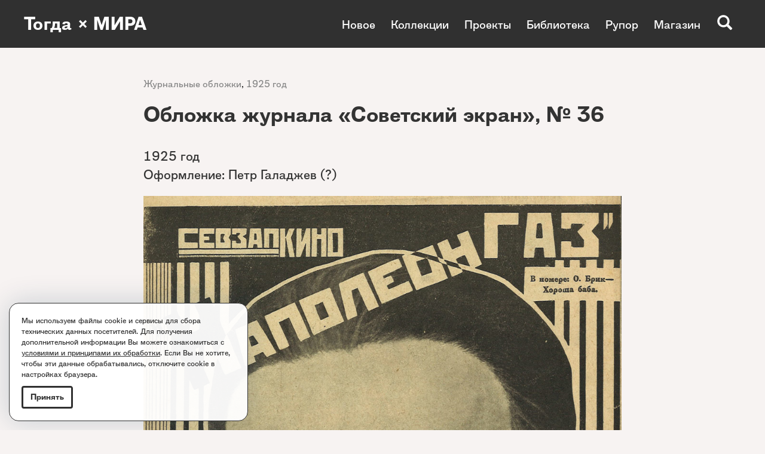

--- FILE ---
content_type: text/html; charset=utf-8
request_url: https://www.togdazine.ru/article/2703
body_size: 5196
content:
<!DOCTYPE html><html lang="ru-RU"><head><meta charset="utf-8"><meta http-equiv="X-UA-Compatible" content="IE=edge"><meta name="viewport" content="width=device-width, initial-scale=1, shrink-to-fit=no"><meta property="fb:pages" content="162543770482353" /><link rel="shortcut icon" href="/favicon.ico" type="image/x-icon"><link rel="icon" href="/favicon.ico" type="image/x-icon"><link rel="apple-touch-icon" href="/images/apple-icon.png"><link rel="apple-touch-icon" sizes="76x76" href="/images/apple-icon-76x76.png"><link rel="apple-touch-icon" sizes="120x120" href="/images/apple-icon-120x120.png"><link rel="apple-touch-icon" sizes="152x152" href="/images/apple-icon-152x152.png"><link rel="apple-touch-icon" sizes="180x180" href="/images/apple-icon-180x180.png"><meta name="yandex-verification" content="8b80471a04622dc2" /><meta name="csrf-param" content="_csrf"><meta name="csrf-token" content="8ug33e1O0ejwzb9ck6y0eRSQJNzdz1n1977gubx46V6z0E-UlyXiqab1zW6i9eM-UepG6YWmIL-Gx7fh71WNFA=="><title>Обложка журнала «Советский экран», № 36</title><!--[if lt IE 9]><script src="https://oss.maxcdn.com/html5shiv/3.7.3/html5shiv.min.js"></script><script src="https://oss.maxcdn.com/respond/1.4.2/respond.min.js"></script><![endif]--><meta property="og:image" content="https://www.togdazine.ru/images/article/2703/social-image.png"><meta property="og:type" content="article"><link href="https://www.togdazine.ru/images/article/2703/social-image.png" rel="image_src"><link href="/assets/css-compress/6199b1a8d12d8f540bc2b854b5056d22.css?v=1757879549" rel="stylesheet"></head><body id="top"><div class="nav-wrap"></div><nav><a class="logo" href="/">Тогда × МИРА</a><button type="button" class="navbar-toggle collapsed" data-toggle="collapse" data-target=".menu-top" aria-expanded="false"><span class="icon-bar"></span><span class="icon-bar"></span><span class="icon-bar"></span></button><div class="collapse navbar-collapse menu-top"><ul class="nav"><li><a href="/article">Новое</a></li><li><a href="/rubric/78">Коллекции</a></li><li><a href="/rubric/91">Проекты</a></li><li><a href="/page/3">Библиотека</a></li><li><a href="/rubric/96">Рупор</a></li><li><a href="/rubric/17">Магазин</a></li></ul><ul class="nav"><li><a href="/rubric/80">Дизайн и типографика</a></li><li><a href="/rubric/14">Журнальные обложки</a></li><li><a href="/rubric/74">Книжные обложки</a></li><li><a href="/rubric/93">Текстиль</a></li><li><a href="/page/1">Эстрада</a></li><li><a href="/page/2">Детские книги</a></li><li><a href="/rubric/75">Лозунги</a></li><li><a href="/rubric/72">Новый быт</a></li><li><a href="/rubric/79">Графики авангарда</a></li><li><a href="http://intertitre.togdazine.ru/">Интертитры</a></li><li><a href="/rubric/82">Радио</a></li><li><a href="/rubric/95">Издательства</a></li><li><a href="/rubric/81">Комиксы</a></li></ul><div class="search-btn js-search glyphicon glyphicon-search"></div><div class="search-open js-search-open"><form id="w0" action="/search" method="get"><label><input autocomplete="off" name="q" class="form-control" placeholder="Поиск..." type="text"></label><button type="submit"><i class="glyphicon glyphicon-search"></i></button></form></div></div></nav><div class="wrap"><div class="content"><div class="container"><div class="content__wrap"><div class="content-rubric content-rubric_nocover"><a href="/rubric/14">Журнальные обложки</a>, <a href="/rubric/46">1925 год</a></div><h1>Обложка журнала «Советский экран», № 36</h1><div class="content-text"><p>1925 год<br /> Оформление: Петр Галаджев (?)</p><p><img alt="" src="/upload/images/41/43/4143e3b46028e9be84ce8bb1aa8e552d.jpg" style="height:1464px; width:1000px" /></p><p>&nbsp;</p><p style="text-align:center">Из собрания МИРА коллекция</p><div style="text-align:center"><img alt="" src="/upload/images/91/39/91398009457ba84a16c8af0fa97934c9.png" style="height:165px; width:300px" /></div></div><div class="content-tags clearfix"><div class="content-tags__text">Смотрите коллекции:</div><div class="content-tags__items"><a href="/tag/174">Фотомонтаж</a> <a href="/tag/218">Петр Галаджев</a> <a href="/tag/375">Крупным планом</a> <a href="/tag/422">Кинообложки</a> <a href="/tag/481">В полоску</a> <a href="/tag/489">На фоне чёрного</a> <a href="/tag/541">По диагонали</a></div></div></div></div><div class="container"><div class="structure-block"><div class="row"><div class="banner col-xs-12 col-sm-12" style="margin:30px 0 0 0"><img src="/images/structurebanners/119/056fbd3d67214123e9ee4508be331de3.jpg" alt=""><a class="banner-link" href="/banner/119"></a></div></div></div></div><div class="container"><div class="structure-block structure-block_no-border"><div class="row"><div class="col-xs-12 js-content-slide w-article-all" style="margin:30px 0 0 0"><div class="grid row"><div class="grid-sizer col-xs-12 col-sm-3"></div><div class="grid-item col-xs-12 col-sm-3"><div class="w-article-all-item"><a href="/article/8793"><img class="w-article-all-item__image" alt="" src="/images/article/8793/640/b69676072aa477bef07a810e3df20357.jpg"></a><h3 class="w-article-all-item__title"><a href="/article/8793">Обложка журнала «Комар», № 5</a></h3><div class="w-article-all-item__rubric"><a href="/rubric/14">Журнальные обложки</a>, <a href="/rubric/46">1925 год</a></div></div></div><div class="grid-item col-xs-12 col-sm-3"><div class="w-article-all-item"><a href="/article/8566"><img class="w-article-all-item__image" alt="" src="/images/article/8566/640/963834aa1c7c45daa363771055c043bb.jpg"></a><h3 class="w-article-all-item__title"><a href="/article/8566">Обложка журнала «Спартак», № 12</a></h3><div class="w-article-all-item__rubric"><a href="/rubric/14">Журнальные обложки</a>, <a href="/rubric/48">1927 год</a></div></div></div><div class="grid-item col-xs-12 col-sm-3"><div class="w-article-all-item"><a href="/article/7792"><img class="w-article-all-item__image" alt="" src="/images/article/7792/640/c224565c102876468337910781e21810.jpg"></a><h3 class="w-article-all-item__title"><a href="/article/7792">Обложка журнала «Цирк и эстрада», № 11</a></h3><div class="w-article-all-item__rubric"><a href="/rubric/14">Журнальные обложки</a>, <a href="/rubric/50">1929 год</a>, <a href="/rubric/98">Эстрада</a></div></div></div><div class="grid-item col-xs-12 col-sm-3"><div class="w-article-all-item"><a href="/article/7512"><img class="w-article-all-item__image" alt="" src="/images/article/7512/640/0c22b862ea6e5b74c6d85f8794bac2f6.jpg"></a><h3 class="w-article-all-item__title"><a href="/article/7512">Обложка журнала «Рост», № 3</a></h3><div class="w-article-all-item__rubric"><a href="/rubric/14">Журнальные обложки</a>, <a href="/rubric/53">1932 год</a></div></div></div><div class="grid-item col-xs-12 col-sm-3"><div class="w-article-all-item"><a href="/article/7016"><img class="w-article-all-item__image" alt="" src="/images/article/7016/640/97cdf9cdef0e08c261cb3e1ef41e02f9.jpg"></a><h3 class="w-article-all-item__title"><a href="/article/7016">Обложка журнала «Юный пролетарий», № 20</a></h3><div class="w-article-all-item__rubric"><a href="/rubric/14">Журнальные обложки</a>, <a href="/rubric/49">1928 год</a>, <a href="/rubric/72">Новый быт</a></div></div></div><div class="grid-item col-xs-12 col-sm-3"><div class="w-article-all-item"><a href="/article/5533"><img class="w-article-all-item__image" alt="" src="/images/article/5533/640/ec0ed5670b186e75bb72a22b49e53ed5.jpg"></a><h3 class="w-article-all-item__title"><a href="/article/5533">Обложка журнала «В мастерской природы», № 6</a></h3><div class="w-article-all-item__rubric"><a href="/rubric/14">Журнальные обложки</a>, <a href="/rubric/48">1927 год</a></div></div></div><div class="grid-item col-xs-12 col-sm-3"><div class="w-article-all-item"><a href="/article/4746"><img class="w-article-all-item__image" alt="" src="/images/article/4746/640/669cfde2292ba63d407efda6584ce63d.jpg"></a><h3 class="w-article-all-item__title"><a href="/article/4746">Обложка журнала «За ударничество», № 22</a></h3><div class="w-article-all-item__rubric"><a href="/rubric/14">Журнальные обложки</a>, <a href="/rubric/72">Новый быт</a></div></div></div><div class="grid-item col-xs-12 col-sm-3"><div class="w-article-all-item"><a href="/article/4615"><img class="w-article-all-item__image" alt="" src="/images/article/4615/640/9afecfe4f69686d209e68172d266a759.jpg"></a><h3 class="w-article-all-item__title"><a href="/article/4615">Обложка журнала «Радиолюбитель», № 6</a></h3><div class="w-article-all-item__rubric"><a href="/rubric/14">Журнальные обложки</a>, <a href="/rubric/48">1927 год</a></div></div></div><div class="grid-item grid-item__all col-xs-12 col-sm-3"><div><a href="/article"><span>Посмотреть <br>все артефакты <br>раздела<i class="icons arrow-right"></i></span></a></div></div></div></div></div></div></div><div class="container"><div class="structure-block structure-block_no-border"><div class="row"><div class="banner col-xs-12 col-sm-12"><img src="/images/structurebanners/104/8d200158591ed380d69e3e48781051aa.jpg" alt=""><a class="banner-link" href="/banner/104"></a></div></div></div></div><div class="container"><div class="structure-block"><div class="row"><div class="col-xs-12 js-content-slide w-article-all" style="margin:60px 0 20px 0"><div class="w-article-all-btn__rubric"><a href="/rubric/17"><span class="w-article-all-btn__rubric__title">Магазин</span><i class="icons arrow-right"></i></a></div><div class="grid row"><div class="grid-sizer col-xs-12 col-sm-4"></div><div class="grid-item col-xs-12 col-sm-4"><div class="w-article-all-item"><a href="/article/6944"><img class="w-article-all-item__image" alt="" src="/images/article/6944/640/e670ff2edfcffd46e928c35b5d1475d0.jpg"></a><h3 class="w-article-all-item__title"><a href="/article/6944">Минизин «Положение вещей», № 2</a></h3><div class="w-article-all-item__rubric"><a href="/rubric/17">Магазин</a>, <a href="/rubric/72">Новый быт</a></div></div></div><div class="grid-item col-xs-12 col-sm-4"><div class="w-article-all-item"><a href="/article/6928"><img class="w-article-all-item__image" alt="" src="/images/article/6928/640/a1ac32ad34fa4f54b81f5eb6c6916d02.jpg"></a><h3 class="w-article-all-item__title"><a href="/article/6928">Минизин «Положение вещей», № 1</a></h3><div class="w-article-all-item__rubric"><a href="/rubric/17">Магазин</a>, <a href="/rubric/72">Новый быт</a></div></div></div><div class="grid-item col-xs-12 col-sm-4"><div class="w-article-all-item"><a href="/article/6781"><img class="w-article-all-item__image" alt="" src="/images/article/6781/640/1704e72ea292a068199529874c0a7cc0.jpg"></a><h3 class="w-article-all-item__title"><a href="/article/6781">Азбука Авангарда. Книга Нового быта</a></h3><div class="w-article-all-item__rubric"><a href="/rubric/17">Магазин</a></div></div></div><div class="grid-item grid-item__all col-xs-12 col-sm-4"><div><a href="/rubric/17"><span>Посмотреть <br>все артефакты <br>раздела<i class="icons arrow-right"></i></span></a></div></div></div></div></div></div></div><div class="container"><div class="structure-block"><div class="row"><div class="banner col-xs-12 col-sm-12" style="margin:40px 0 0 0"><img src="/images/structurebanners/76/961ff62db05bcf6f41af6b501565eced.jpg" alt=""><a class="banner-link" href="/banner/76"></a></div></div></div></div><div class="container"><div class="structure-block structure-block_no-border"><div class="row"><div class="col-xs-12 js-content-slide w-article-all" style="margin:60px 0 0 0"><div class="w-article-all-btn__rubric"><a href="/rubric/78"><span class="w-article-all-btn__rubric__title">Коллекции</span><i class="icons arrow-right"></i></a></div><div class="grid row"><div class="grid-sizer col-xs-12 col-sm-4"></div><div class="grid-item col-xs-12 col-sm-4"><div class="w-article-all-item"><a href="/tag/425"><img class="w-article-all-item__image" alt="" src="/images/article/3005/640/1b87aeb1b6e965e70c7c2ab954a81e1b.jpg"></a><h3 class="w-article-all-item__title"><a href="/tag/425">На фоне красного</a></h3><div class="w-article-all-item__rubric"><a href="/rubric/78">Коллекции</a>, <a href="/rubric/80">Дизайн и типографика</a></div></div></div><div class="grid-item col-xs-12 col-sm-4"><div class="w-article-all-item"><a href="/tag/596"><img class="w-article-all-item__image" alt="" src="/images/article/9459/640/ba5967d0c69823bbf1f5cb0568f8be6b.jpg"></a><h3 class="w-article-all-item__title"><a href="/tag/596">За то и это</a></h3><div class="w-article-all-item__rubric"><a href="/rubric/78">Коллекции</a></div></div></div><div class="grid-item col-xs-12 col-sm-4"><div class="w-article-all-item"><a href="/tag/603"><img class="w-article-all-item__image" alt="" src="/images/article/9541/640/796edeba20b2e3c0b80b202718dfc463.jpg"></a><h3 class="w-article-all-item__title"><a href="/tag/603">Издательство «Новая деревня»</a></h3><div class="w-article-all-item__rubric"><a href="/rubric/78">Коллекции</a>, <a href="/rubric/95">Издательства</a></div></div></div><div class="grid-item col-xs-12 col-sm-4"><div class="w-article-all-item"><a href="/tag/546"><img class="w-article-all-item__image" alt="" src="/images/article/7278/640/c3c102a34e07d0133125e1396ecf41b1.jpg"></a><h3 class="w-article-all-item__title"><a href="/tag/546">Я покажу тебе другие миры</a></h3><div class="w-article-all-item__rubric"><a href="/rubric/78">Коллекции</a></div></div></div><div class="grid-item col-xs-12 col-sm-4"><div class="w-article-all-item"><a href="/tag/494"><img class="w-article-all-item__image" alt="" src="/images/article/5616/640/86411655d9067581b0908fbf64f5babd.jpg"></a><h3 class="w-article-all-item__title"><a href="/tag/494">Будь моим спутником</a></h3><div class="w-article-all-item__rubric"><a href="/rubric/78">Коллекции</a></div></div></div><div class="grid-item col-xs-12 col-sm-4"><div class="w-article-all-item"><a href="/tag/393"><img class="w-article-all-item__image" alt="" src="/images/article/2387/640/782d7d69098d8214a3e0e679d9c09b4e.jpg"></a><h3 class="w-article-all-item__title"><a href="/tag/393">Эхо «Чёрного квадрата»</a></h3><div class="w-article-all-item__rubric"><a href="/rubric/78">Коллекции</a>, <a href="/rubric/80">Дизайн и типографика</a></div></div></div><div class="grid-item grid-item__all col-xs-12 col-sm-4"><div><a href="/rubric/78"><span>Посмотреть <br>все артефакты <br>раздела<i class="icons arrow-right"></i></span></a></div></div></div></div></div></div></div><div class="container"><div class="structure-block structure-block_no-border"><div class="row"><div class="banner col-xs-12 col-sm-12" style="margin:30px 0 0 0"><img src="/images/structurebanners/86/cf3e0526a44de6264bf96d572d423783.jpg" alt=""><a class="banner-link" href="/banner/86"></a></div></div></div></div><div class="container"><div class="structure-block"><div class="row"><div class="col-xs-12 js-content-slide w-article-all" style="margin:40px 0 0 0"><div class="w-article-all-btn__rubric"><a href="/rubric/75"><span class="w-article-all-btn__rubric__title">Лозунги</span><i class="icons arrow-right"></i></a></div><div class="grid row"><div class="grid-sizer col-xs-12 col-sm-3"></div><div class="grid-item col-xs-12 col-sm-3"><div class="w-article-all-item"><a href="/article/6967"><img class="w-article-all-item__image" alt="" src="/images/article/6967/640/cd309153b0d475b2acc59da2a3086040.jpg"></a><div class="w-article-all-item__rubric"><a href="/rubric/72">Новый быт</a>, <a href="/rubric/75">Лозунги</a></div></div></div><div class="grid-item col-xs-12 col-sm-3"><div class="w-article-all-item"><a href="/article/3488"><img class="w-article-all-item__image" alt="" src="/images/article/3488/640/7f3c8c4d8bdf88d79b6a153cc9710eda.jpg"></a><div class="w-article-all-item__rubric"><a href="/rubric/72">Новый быт</a>, <a href="/rubric/75">Лозунги</a></div></div></div><div class="grid-item col-xs-12 col-sm-3"><div class="w-article-all-item"><a href="/article/7513"><img class="w-article-all-item__image" alt="" src="/images/article/7513/640/32c6d9629651bffb8d86a0ef3daebcec.jpg"></a><div class="w-article-all-item__rubric"><a href="/rubric/72">Новый быт</a>, <a href="/rubric/75">Лозунги</a></div></div></div><div class="grid-item col-xs-12 col-sm-3"><div class="w-article-all-item"><a href="/article/9673"><img class="w-article-all-item__image" alt="" src="/images/article/9673/640/ded41ce9c2cd0042d36f6828596c5927.jpg"></a><div class="w-article-all-item__rubric"><a href="/rubric/72">Новый быт</a>, <a href="/rubric/75">Лозунги</a></div></div></div><div class="grid-item grid-item__all col-xs-12 col-sm-3"><div><a href="/rubric/75"><span>Посмотреть <br>все артефакты <br>раздела<i class="icons arrow-right"></i></span></a></div></div></div></div></div></div></div><div class="container"><div class="structure-block structure-block_no-border"><div class="row"></div></div></div></div></div><footer><div class="footer"><div class="container"><div class="row"><div class="col-xs-12 col-sm-5 col-sm-push-7 col-md-4 col-md-push-8 col-lg-push-8"><div class="row"><div class="col-xs-12 col-sm-6"><ul class="nav-footer"><li><a href="/rubric/17">Магазин</a></li></ul></div><div class="col-xs-12 col-sm-6"><ul class="nav-footer"><li><a href="http://vk.com/togda_zine" target="_blank">ВКонтакте</a></li><li><a href="https://t.me/togdazine" target="_blank">Telegram</a></li></ul></div></div></div><div class="col-xs-12 col-sm-7 col-sm-pull-5 col-md-8 col-md-pull-4 col-lg-8 col-lg-pull-4"><p>Все вопросы: <a href="mailto:togdazine@yandex.ru">togdazine@yandex.ru</a><br /> Все права защищены. <a href="/content/2"><u>Правообладателям</u></a>.</p><p>Использование материалов, опубликованных на сайте допускается только с разрешения правообладателя и издания.</p><p>&copy; 2016&ndash;2025. &laquo;Тогда&raquo; &mdash; культурологический проект о 1920&ndash;1930-х годах.</p><p>Создание сайта: <a href="http://istarkov.ru" target="_blank"><u>istarkov.ru</u></a></p></div></div></div></div></footer><div class="policy-popup hide"><div class="policy-popup__text"><p>Мы используем файлы cookie и сервисы для&nbsp;сбора технических данных посетителей. Для получения дополнительной информации Вы можете ознакомиться с <a href="/content/3" target="_blank">условиями и принципами их обработки</a>. Если Вы не хотите, чтобы эти данные обрабатывались, отключите cookie в настройках браузера.</p></div><button class="button btn button-circle button-rounded">Принять</button></div><a href="#top" id="to-top"><i class="icons arrow-right"></i></a><script src="/assets/js-compress/306dd56274f0b7979e15c34fbe5c6def.js?v=1753107419"></script><script>jQuery(function ($) {jQuery('#w0').yiiActiveForm([],[]);});</script><script> (function(i,s,o,g,r,a,m){i['GoogleAnalyticsObject']=r;i[r]=i[r]||function(){ (i[r].q=i[r].q||[]).push(arguments)},i[r].l=1*new Date();a=s.createElement(o), m=s.getElementsByTagName(o)[0];a.async=1;a.src=g;m.parentNode.insertBefore(a,m) })(window,document,'script','//www.google-analytics.com/analytics.js','ga'); ga('create', 'UA-24673413-1', 'auto'); ga('send', 'pageview'); </script><script type="text/javascript"> (function (d, w, c) { (w[c] = w[c] || []).push(function() { try { w.yaCounter36046630 = new Ya.Metrika({ id:36046630, clickmap:true, trackLinks:true, accurateTrackBounce:true, webvisor:true }); } catch(e) { } }); var n = d.getElementsByTagName("script")[0], s = d.createElement("script"), f = function () { n.parentNode.insertBefore(s, n); }; s.type = "text/javascript"; s.async = true; s.src = "https://mc.yandex.ru/metrika/watch.js"; if (w.opera == "[object Opera]") { d.addEventListener("DOMContentLoaded", f, false); } else { f(); } })(document, window, "yandex_metrika_callbacks"); </script> <noscript><div><img src="https://mc.yandex.ru/watch/36046630" style="position:absolute; left:-9999px;" alt="" /></div></noscript></body></html>

--- FILE ---
content_type: image/svg+xml
request_url: https://www.togdazine.ru/themes/default/images/arrow-right.svg
body_size: 230
content:
<svg width="22" height="16" viewBox="0 0 22 16" fill="none" xmlns="http://www.w3.org/2000/svg"><path d="M1 7C0.447715 7 0 7.44772 0 8C0 8.55228 0.447715 9 1 9V7ZM21.7071 8.70711C22.0976 8.31658 22.0976 7.68342 21.7071 7.29289L15.3431 0.928932C14.9526 0.538408 14.3195 0.538408 13.9289 0.928932C13.5384 1.31946 13.5384 1.95262 13.9289 2.34315L19.5858 8L13.9289 13.6569C13.5384 14.0474 13.5384 14.6805 13.9289 15.0711C14.3195 15.4616 14.9526 15.4616 15.3431 15.0711L21.7071 8.70711ZM1 9H21V7H1V9Z" fill="#303030"/></svg>

--- FILE ---
content_type: text/plain
request_url: https://www.google-analytics.com/j/collect?v=1&_v=j102&a=731265424&t=pageview&_s=1&dl=https%3A%2F%2Fwww.togdazine.ru%2Farticle%2F2703&ul=en-us%40posix&dt=%D0%9E%D0%B1%D0%BB%D0%BE%D0%B6%D0%BA%D0%B0%20%D0%B6%D1%83%D1%80%D0%BD%D0%B0%D0%BB%D0%B0%20%C2%AB%D0%A1%D0%BE%D0%B2%D0%B5%D1%82%D1%81%D0%BA%D0%B8%D0%B9%20%D1%8D%D0%BA%D1%80%D0%B0%D0%BD%C2%BB%2C%20%E2%84%96%2036&sr=1280x720&vp=1280x720&_u=IEBAAEABAAAAACAAI~&jid=571825244&gjid=382800958&cid=1281197742.1769899748&tid=UA-24673413-1&_gid=801651555.1769899748&_r=1&_slc=1&z=927851427
body_size: -450
content:
2,cG-8YVPYN2DVE